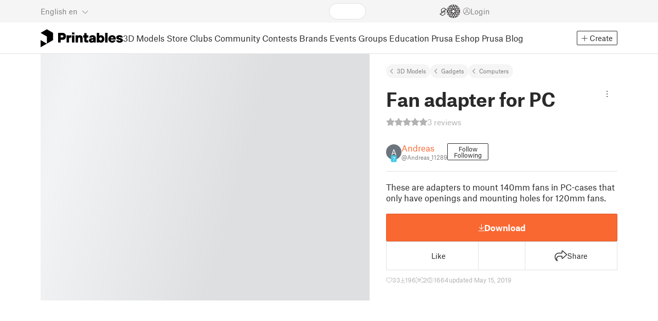

--- FILE ---
content_type: text/javascript; charset=utf-8
request_url: https://www.printables.com/_app/immutable/chunks/2.e2kcwmYQ.js
body_size: 654
content:
import"./2.43v_RYZt.js";import{e as R,f as V,b as A,p as X,a as Y,d as e,s as r,r as a,aj as Z,g as d,c as $,u as x}from"./2.6dA0BUMy.js";import{s as v}from"./2.jOdt-AFE.js";import{i as ee}from"./2.D4DXj0k5.js";import{h as ae}from"./2.CKEW16WO.js";import{a as te,s as re}from"./2.DfX5h0_I.js";import{P as E}from"./2.QhEPkaH-.js";import{I as ie}from"./2.CC-jswh3.js";import{L as se}from"./2.CahYkZOp.js";import{A as de}from"./2.Dx5aPP_t.js";import{U as le}from"./2.C6lkwudv.js";import{c as ve}from"./2.CPH3PYY1.js";import{b as ce}from"./2.CzD9QIkr.js";(function(){try{var i=typeof window<"u"?window:typeof global<"u"?global:typeof self<"u"?self:{},t=new i.Error().stack;t&&(i._sentryDebugIds=i._sentryDebugIds||{},i._sentryDebugIds[t]="7e001c6b-5d8c-4dad-83dc-e1f314dd4bbe",i._sentryDebugIdIdentifier="sentry-dbid-7e001c6b-5d8c-4dad-83dc-e1f314dd4bbe")}catch{}})();var oe=$('<div><a target="_blank" class="wrapper svelte-qx6u9c"><header class="svelte-qx6u9c"><div class="user svelte-qx6u9c"><!> <!></div> <!></header> <aside class="svelte-qx6u9c"><div class="image aspect-ratio-4-3"><!></div></aside> <section class="svelte-qx6u9c"><div class="model-name clamp-two-lines svelte-qx6u9c"> </div></section> <div class="perex svelte-qx6u9c"><!></div> <footer class="svelte-qx6u9c"><div class="logo svelte-qx6u9c"><!></div> <div class="stats-bar svelte-qx6u9c"><div class="small-icon"><i class="fa-light fa-calendar"></i> </div> <div class="small-icon"><i class="fa-light fa-clock"></i> </div></div> <button class="btn btn-primary svelte-qx6u9c"> </button></footer></a></div>');function Ie(i,t){Y(t,!0);let h=window.innerWidth>600?"640x480":"320x240",p=x(ve),P=x(()=>d(p).formatDate),q=x(()=>d(p).t);var y=R(),U=V(y);{var N=s=>{var l=oe(),c=e(l),o=e(c),n=e(o),w=e(n);de(w,{size:30,get user(){return t.article.user},level:!0});var S=r(w,2);le(S,{get user(){return t.article.user}}),a(n);var T=r(n,2);E(T,{height:21}),a(o);var m=r(o,2),I=e(m),W=e(I);ie(W,{get image(){return t.article.image},get resize(){return h},fit:!0,lazy:!0}),a(I),a(m);var f=r(m,2),D=e(f),B=e(D,!0);a(D),a(f);var u=r(f,2),C=e(u);ae(C,()=>t.article.perex.replace(/\n/g,"<br />")),a(u);var k=r(u,2),b=e(k),F=e(b);E(F,{height:21}),a(b);var _=r(b,2),g=e(_),G=r(e(g));a(g);var z=r(g,2),H=r(e(z));a(z),a(_);var L=r(_,2),J=e(L,!0);a(L),a(k),a(c),a(l),Z((K,M,O,Q)=>{te(l,1,`${t.size} embedcontainer`,"svelte-qx6u9c"),re(c,"href",K),v(B,t.article.title),v(G,` ${M??""}`),v(H,` ${t.article.readTime??""}
            ${O??""}`),v(J,Q)},[()=>ce(t.article),()=>d(P)(t.article.datePublished),()=>d(q)("UNI.min-read"),()=>d(q)("embed.read-article")]),A(s,l)},j=s=>{se(s,{})};ee(U,s=>{t.article?s(N):s(j,!1)})}A(i,y),X()}export{Ie as E};



--- FILE ---
content_type: text/javascript; charset=utf-8
request_url: https://www.printables.com/_app/immutable/chunks/2.DmbYowrw.js
body_size: -306
content:
import{b as n}from"./2.CrGz5xiu.js";import{c as t}from"./2.CAvSIYTr.js";(function(){try{var e=typeof window<"u"?window:typeof global<"u"?global:typeof self<"u"?self:{},r=new e.Error().stack;r&&(e._sentryDebugIds=e._sentryDebugIds||{},e._sentryDebugIds[r]="db5cc585-e236-4c66-9091-b9360299d7cc",e._sentryDebugIdIdentifier="sentry-dbid-db5cc585-e236-4c66-9091-b9360299d7cc")}catch{}})();var o=t(function(e,r,d){n(e,d,r)});export{o as k};



--- FILE ---
content_type: text/javascript; charset=utf-8
request_url: https://www.printables.com/_app/immutable/chunks/2.a_rweCr9.js
body_size: 47
content:
import{w as g,g as a}from"./2.uyFGqycG.js";import{z as m}from"./2.Dsw79zEZ.js";import"./2.BdHuFg1V.js";import{L as w}from"./2.DWqmfMVW.js";import{P as l}from"./2.Dj5MP_jP.js";(function(){try{var t=typeof window<"u"?window:typeof global<"u"?global:typeof self<"u"?self:{},e=new t.Error().stack;e&&(t._sentryDebugIds=t._sentryDebugIds||{},t._sentryDebugIds[e]="a7c60bed-cceb-43b9-91dc-2ce0969cec17",t._sentryDebugIdIdentifier="sentry-dbid-a7c60bed-cceb-43b9-91dc-2ce0969cec17")}catch{}})();function u(t){let e=!0;return(...n)=>{if(e){e=!1;return}t(...n)}}function D(t,e,n,d,f=l.LocalStorage){const c=t.withSchema(m.object({[e]:d}),f),s=g(c.get(e)||n);let i=!1;return window.addEventListener("storage",r=>{r.key===e&&(w&&console.log("🗄️ storage event",r.key,r.newValue),r.newValue===null?(s.set(n),f===l.Universal&&c.remove(e)):s.set(c.get(e)||n))}),{get(){return a(s)||n},remove(){c.remove(e),i=!0,s.set(n),i=!1},set(r,b){const o=r instanceof Function?r(a(s)):r;o===null?c.remove(e):c.set(e,o,b),i=!0,s.set(o),i=!1},subscribe:s.subscribe,subscribeExternal:r=>{const b=u(o=>{i||r(o)});return s.subscribe(b)},subscribeInternal:r=>{const b=u(o=>{i&&r(o)});return s.subscribe(b)}}}export{D as c};



--- FILE ---
content_type: text/javascript; charset=utf-8
request_url: https://www.printables.com/_app/immutable/chunks/2.wzg7H0iW.js
body_size: 6
content:
import"./2.43v_RYZt.js";import{o as C}from"./2.BPGVKmZQ.js";import{a as w,i as M,g as n,$ as d,e as l,f as c,b as u,p as S,a0 as m}from"./2.6dA0BUMy.js";import{i as I}from"./2.D4DXj0k5.js";import{c as h}from"./2.JwGzIlDa.js";import{b as D}from"./2.Zp5PKt1K.js";import{b as k,r as L}from"./2.DqNM6xRP.js";(function(){try{var o=typeof window<"u"?window:typeof global<"u"?global:typeof self<"u"?self:{},e=new o.Error().stack;e&&(o._sentryDebugIds=o._sentryDebugIds||{},o._sentryDebugIds[e]="297af084-4e0f-4853-9b76-f80d63f9f42c",o._sentryDebugIdIdentifier="sentry-dbid-297af084-4e0f-4853-9b76-f80d63f9f42c")}catch{}})();function F(o,e){w(e,!0);let f=L(e,["$$slots","$$events","$$legacy","load","componentMount","oncrop","onCollectionSaved","onSlicerModalClose"]),r=m(void 0),a=m(void 0);M(()=>{var t;n(a)&&((t=e.componentMount)==null||t.call(e,n(a)))}),C(async()=>{d(r,(await e.load()).default,!0)});var i=l(),b=c(i);{var g=t=>{var s=l(),v=c(s);h(v,()=>n(r),(y,_)=>{D(_(y,k({get oncrop(){return e.oncrop},get onCollectionSaved(){return e.onCollectionSaved},get onSlicerModalClose(){return e.onSlicerModalClose}},()=>f)),p=>d(a,p,!0),()=>n(a))}),u(t,s)};I(b,t=>{n(r)&&t(g)})}u(o,i),S()}export{F as L};



--- FILE ---
content_type: text/javascript; charset=utf-8
request_url: https://www.printables.com/_app/immutable/chunks/2.CrGz5xiu.js
body_size: -270
content:
import{d as t}from"./2.BbcrSCPb.js";(function(){try{var e=typeof window<"u"?window:typeof global<"u"?global:typeof self<"u"?self:{},r=new e.Error().stack;r&&(e._sentryDebugIds=e._sentryDebugIds||{},e._sentryDebugIds[r]="a4885902-fe70-44a9-9537-30cb080c421d",e._sentryDebugIdIdentifier="sentry-dbid-a4885902-fe70-44a9-9537-30cb080c421d")}catch{}})();function f(e,r,n){r=="__proto__"&&t?t(e,r,{configurable:!0,enumerable:!0,value:n,writable:!0}):e[r]=n}export{f as b};



--- FILE ---
content_type: text/javascript; charset=utf-8
request_url: https://www.printables.com/_app/immutable/chunks/2.BwOP70pa.js
body_size: -367
content:
import{b as d}from"./2.CSKeMg14.js";(function(){try{var e=typeof window<"u"?window:typeof global<"u"?global:typeof self<"u"?self:{},f=new e.Error().stack;f&&(e._sentryDebugIds=e._sentryDebugIds||{},e._sentryDebugIds[f]="6f0ee7d6-c520-4c27-ad2f-5f6d886cf28f",e._sentryDebugIdIdentifier="sentry-dbid-6f0ee7d6-c520-4c27-ad2f-5f6d886cf28f")}catch{}})();function r(e,f){return d(e,f)}export{r as i};



--- FILE ---
content_type: text/javascript; charset=utf-8
request_url: https://www.printables.com/_app/immutable/chunks/2.D7SPNKzN.js
body_size: -281
content:
import{a,c as o}from"./2.BSnIYmPa.js";import{c as t}from"./2.NWP2ZpiO.js";import"./2.BdHuFg1V.js";(function(){try{var e=typeof window<"u"?window:typeof global<"u"?global:typeof self<"u"?self:{},s=new e.Error().stack;s&&(e._sentryDebugIds=e._sentryDebugIds||{},e._sentryDebugIds[s]="26a79b5a-1e63-4368-8a60-53564837e6a6",e._sentryDebugIdIdentifier="sentry-dbid-26a79b5a-1e63-4368-8a60-53564837e6a6")}catch{}})();const c=a("#seller"),i=o(),f=o(),y=o(),M=t("#preview"),b=a("#makes"),p=a("#license");export{f as a,M as g,i as j,p as l,b as m,y as p,c as s};



--- FILE ---
content_type: text/javascript; charset=utf-8
request_url: https://www.printables.com/_app/immutable/chunks/2.CE4IgT6N.js
body_size: 1511
content:
import"./2.43v_RYZt.js";import{o as re}from"./2.BPGVKmZQ.js";import{a as j,p as q,d as s,r as i,aj as y,g as a,b as l,s as o,c as u,u as C,$ as oe,a0 as se,f as A,n as G,e as ie,ay as de}from"./2.6dA0BUMy.js";import{T as ne}from"./2.cMTilQ1c.js";import"./2.BdHuFg1V.js";import{a as le,d as J,c as K}from"./2.CPH3PYY1.js";import{e as me}from"./2.CK6HjYnG.js";import{s as I}from"./2.jOdt-AFE.js";import{s as S}from"./2.Bg3yCE9q.js";import{i as M}from"./2.D4DXj0k5.js";import{s as Q}from"./2.DfX5h0_I.js";import{d as V}from"./2.pmGSIEc6.js";import{p as X}from"./2.DqNM6xRP.js";import{M as ve,a as fe}from"./2.C348cAtH.js";import{E as ce}from"./2.2MA_NV2F.js";import{s as ue}from"./2.Drj0a9s-.js";import{n as Y,a as ge}from"./2.CzD9QIkr.js";import{H as _e}from"./2.BHhgW5YY.js";import{e as he}from"./2.CJs2Tkhx.js";(function(){try{var d=typeof window<"u"?window:typeof global<"u"?global:typeof self<"u"?self:{},e=new d.Error().stack;e&&(d._sentryDebugIds=d._sentryDebugIds||{},d._sentryDebugIds[e]="266f8a3f-d437-487e-84db-e0c0bbe21869",d._sentryDebugIdIdentifier="sentry-dbid-266f8a3f-d437-487e-84db-e0c0bbe21869")}catch{}})();const be=new ne(`
    mutation ModelDisplayCountUpdate($id: ID!) {
  displayCountUpdate: printDisplayCountUpdate(print: $id) {
    ok
    errors {
      ...Error
    }
  }
}
    fragment Error on ErrorType {
  field
  messages
}`);function Xe(d,e){j(e,!0);const{mutation:g}=le(),{robot:x}=J();re(()=>{x||(window.displayModelCountIds=window.displayModelCountIds||[],me(e.model)&&!window.displayModelCountIds.includes(e.model.id)&&(g(be,{id:e.model.id}),window.displayModelCountIds.push(e.model.id)))}),q()}var pe=u('<a class="badge svelte-2i8v0n"> </a>'),we=(d,e)=>oe(e,!0),ye=u('<button class="btn btn-link more text-nowrap svelte-2i8v0n">+ <span class="svelte-2i8v0n"> </span></button>'),Ie=u('<div class="row tags svelte-2i8v0n"><div class="col"><div class="tags-wrapper d-inline-flex flex-wrap svelte-2i8v0n"><!> <!></div></div></div>');function xe(d,e){j(e,!0);let g=X(e,"tags",19,()=>[]),x=se(!1),_=C(()=>K().t),k=C(()=>a(x)?g():g().slice(0,5));var b=Ie(),N=s(b),E=s(N),m=s(E);he(m,17,()=>a(k),n=>n.name,(n,v)=>{var f=pe(),U=s(f,!0);i(f),y(()=>{Q(f,"href",`/search/models?q=tag:${a(v).name}`),I(U,a(v).name)}),l(n,f)});var p=o(m,2);{var D=n=>{var v=ye();v.__click=[we,x];var f=o(s(v)),U=s(f,!0);i(f),i(v),y(T=>I(U,T),[()=>a(_)("UNI.more").toLowerCase()]),l(n,v)};M(p,n=>{g().length>a(k).length&&n(D)})}i(E),i(N),i(b),l(d,b),q()}V(["click"]);var Me=(d,e)=>ue({event:"downloadFile",url:e.model.pdfFilePath?Y(e.model.pdfFilePath):null,modelUrl:ge(e.model)}),ke=u('<button type="button" class="btn btn-outline-sm f svelte-1s20ehd"><i class="fa-light fa-arrow-down-to-line"></i> </button>'),De=u('<a target="_blank" class="btn btn-outline-sm f svelte-1s20ehd" role="button"><i class="fa-light fa-arrow-down-to-line"></i> </a>'),Ue=u("<div> </div>"),Ce=u('<h2> </h2> <hr/> <!> <hr class="dense svelte-1s20ehd"/>',1),Ne=u('<div class="section-header flex"><h2 class="grow"> </h2> <!></div> <!> <!> <!> <!> <!> <!> <!>',1),Ee=u('<div class="max-width-md match-editor-width"><!></div>');function Ye(d,e){j(e,!0);const{embedded:g}=J();let x=X(e,"showNsfw",3,!1),_=C(()=>K().t),k=C(()=>{var m,p;return(p=(m=e.model)==null?void 0:m.description)==null?void 0:p.length});var b=Ee(),N=s(b);{var E=m=>{var p=Ne(),D=A(p),n=s(D),v=s(n,!0);i(n);var f=o(n,2);{var U=t=>{var r=ie(),w=A(r);{var F=h=>{var c=ke();c.__click=[Me,e];var L=o(s(c));i(c),y(H=>I(L,` ${H??""}`),[()=>a(_)("UNI.pdf")]),l(h,c)},P=h=>{var c=De(),L=o(s(c));i(c),y((H,ae)=>{Q(c,"href",H),I(L,` ${ae??""}`)},[()=>Y(e.model.pdfFilePath),()=>a(_)("UNI.pdf")]),l(h,c)};M(w,h=>{g===ce.Slicer?h(F):h(P,!1)})}l(t,r)};M(f,t=>{e.model.pdfFilePath&&t(U)})}i(D);var T=o(D,2);{var Z=t=>{{let r=C(()=>a(_)("UNI.toc"));_e(t,{tocEnabled:!0,get tocHeading(){return a(r)},slug:"description",get showNsfw(){return x()},get content(){return e.model.description},isTipTap:!0})}},$=t=>{var r=Ue(),w=s(r,!0);i(r),y(()=>I(w,e.model.summary)),l(t,r)};M(T,t=>{a(k)?t(Z):t($,!1)})}var O=o(T,2);S(O,()=>e.children??G);var R=o(O,2);{var ee=t=>{var r=Ce(),w=A(r),F=s(w,!0);i(w);var P=o(w,4);xe(P,{get tags(){return e.model.tags}}),de(2),y(h=>I(F,h),[()=>a(_)("UNI.tags")]),l(t,r)};M(R,t=>{var r;(r=e.model.tags)!=null&&r.length&&t(ee)})}var W=o(R,2);S(W,()=>e.contests??G);var z=o(W,2);ve(z,{get model(){return e.model}});var B=o(z,2);fe(B,{get model(){return e.model}});var te=o(B,2);S(te,()=>e.models??G),y(t=>I(v,t),[()=>a(k)?a(_)("UNI.description"):a(_)("UNI.summary")]),l(m,p)};M(N,m=>{e.model&&m(E)})}i(b),l(d,b),q()}V(["click"]);export{Xe as D,Ye as M};

